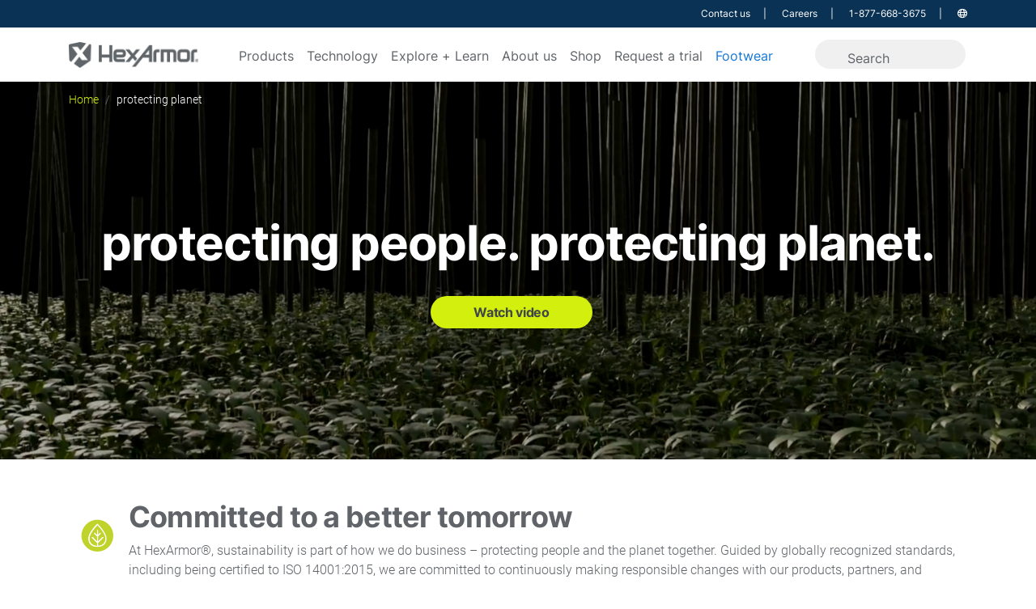

--- FILE ---
content_type: text/html; charset=utf-8
request_url: https://www.hexarmor.com/protecting-planet
body_size: 13455
content:
<!doctype html>
<html class="no-js" lang="en-US" dir="ltr">
  <head>
    <meta charset="utf-8">
    <meta http-equiv="X-UA-Compatible" content="IE=edge,chrome=1">
    <meta name="viewport" content="width=device-width, initial-scale=1">
    <meta name="robots" content="index, follow">
    <title>HexArmor</title>
    
    <meta name="keywords" content="">
    <meta name="description" content="">
    <link rel="canonical" href="https://www.hexarmor.com/protecting-planet" />
    <meta name="facebook-domain-verification" content="xqqhsqly1cqtfd8gixfkxa2ri60z3g" />
    <meta name="p:domain_verify" content="967b9c33533570d606fdabeb2802b506"/>
    <meta name="google-site-verification" content="vS2_xP-7iNTpF9oxLog1tD-GhazblUdSchgju_nfmQ0" />
    <meta property="og:locale" content="en_US" />
<meta property="og:type" content="article" />
<meta property="og:title" content="" />
<meta property="og:description" content="" />
<meta property="og:url" content="https://www.hexarmor.com/protecting-planet" />
<meta property="og:site_name" content="HexArmor" />
<meta property="og:image" content="" />

<meta name="twitter:card" content="summary_large_image"/>
<meta name="twitter:title" content=""/>
<meta name="twitter:description" content=""/>
<meta name="twitter:site" content="@HexArmor"/>
<meta name="twitter:image" content=""/>
<meta name="twitter:creator" content="@HexArmor"/>


      <!-- Google Tag Manager -->
  <script>
    if (!window.gtmTurbolinksInitialized) {
      window.gtmTurbolinksInitialized = true;

      window.previousPageUrl = window.previousPageUrl || document.referrer;
      document.addEventListener('turbolinks:before-visit', function(event) {
        window.previousPageUrl = window.location.href;
      });

      document.addEventListener('turbolinks:load', function(event) {
        if (typeof dataLayer !== 'undefined') {
          dataLayer.push({
            'event':'virtualPageview',
            'pageUrl': window.location.href,
            'pageTitle': document.title,
            'previousPageUrl': window.previousPageUrl
          });
        }
      });
    }
  </script>

  <script>(function(w,d,s,l,i){w[l]=w[l]||[];w[l].push({'gtm.start':new Date().getTime(),event:'gtm.js'});var f=d.getElementsByTagName(s)[0],j=d.createElement(s),dl=l!='dataLayer'?'&l='+l:'';j.async=true;j.src='https://www.googletagmanager.com/gtm.js?id='+i+dl;f.parentNode.insertBefore(j,f);})(window,document,'script','dataLayer','GTM-PD8CSQ7');</script>
  <!-- End Google Tag Manager -->

    <link rel="icon" type="image/png" href="https://assets.hexarmor.com/assets/favicon-6809455e127dbe7e89e973e5206973e7fdbd0fb8de778dc95d849864cb8b4d82.png" />
    <link rel="stylesheet" href="https://assets.hexarmor.com/assets/application-391d9057130fa982cfcb140203fe1f060013e54b9148121598e364f588c14dba.css" media="all" data-turbolinks-track="true" />
    <script src="https://assets.hexarmor.com/assets/application-f99f2f127adaaba411ab30ca3223fbc9107b41bc1285c11c423f2cd779ecdbce.js" data-turbolinks-track="true"></script>
    <meta name="csrf-param" content="authenticity_token" />
<meta name="csrf-token" content="QDPgFyCaUv-N-lyNS_2Mv8em7P-fCH13NuORRXc-YWtBApZwUxjpnkTSS1DKYstXosEwFMTgoQXRoGJIsxEccQ" />

    <!-- OneTrust Cookies Consent Notice start for hexarmor.com -->
  <script src="https://cdn.cookielaw.org/scripttemplates/otSDKStub.js"  type="text/javascript" charset="UTF-8" data-domain-script="299706a4-216c-4ebc-a06d-3c52f41e7334"></script>
<!-- OneTrust Cookies Consent Notice end for hexarmor.com -->
<script type="text/javascript">
  function OptanonWrapper() { }
</script>

    <script type="text/plain" class="optanon-category-2" src="//7080faf5a3764f2e9e85728ccfd16056.js.ubembed.com" async></script>

    <script type="text/javascript">
var _iub = _iub || [];
_iub.csConfiguration = {
  "countryDetection":true,
  "enableGdpr":false,
  "enableLgpd":true,
  "enableUspr":true,
  "floatingPreferencesButtonDisplay":"bottom-left",
  "lang":"en",
  "lgpdAppliesGlobally":false,
  "perPurposeConsent":true,
  "rebuildIframe":false,
  "reloadOnConsent":true,
  "siteId":1171595,
  "cookiePolicyId":10300140,
  "banner":{
    "acceptButtonCaptionColor":"#606468",
    "acceptButtonColor":"#D2EF0E",
    "acceptButtonDisplay":true,
    "closeButtonDisplay":false,
    "continueWithoutAcceptingButtonDisplay":true,
    "customizeButtonCaptionColor":"#606468",
    "customizeButtonColor":"#D2EF0E",
    "customizeButtonDisplay":true,
    "explicitWithdrawal":true,
    "listPurposes":true,
    "linksColor":"#D2EF0E",
    "position":"float-bottom-left",
    "rejectButtonCaptionColor":"#606468",
    "rejectButtonColor":"#D2EF0E",
    "rejectButtonDisplay":true
  }
};
</script>

<script type="text/javascript" src="https://cs.iubenda.com/autoblocking/1171595.js"></script>
<script type="text/javascript" src="//cdn.iubenda.com/cs/gpp/stub.js"></script>
<script type="text/javascript" src="//cdn.iubenda.com/cs/iubenda_cs.js" charset="UTF-8" async></script>

  </head>

  <body id="pages" class="protecting_planet " data-rails-env="production" data-algolia-app-id="AJCEDEJVN8" data-algolia-search-key="a79a1de365422bb69ce8b0b1af128e43">
      <!-- Google Tag Manager (noscript) -->
  <noscript><iframe src="https://www.googletagmanager.com/ns.html?id=GTM-PD8CSQ7"height="0" width="0" style="display:none;visibility:hidden"></iframe></noscript>
  <!-- End Google Tag Manager (noscript) -->

    <header id="site-header">
  <div class="tier-1 d-none d-lg-block">
    <div class="container-fluid d-flex justify-content-end">
      <nav class="navbar navbar-expand-lg navbar-inverse d-none d-lg-block">
  <ul class="navbar-nav ml-auto">
    <li class="nav-item">
      <a class="nav-link" href="/contact">Contact us</a>
    </li>
    <li class="nav-item">
      <a class="nav-link" href="/careers">Careers</a>
    </li>
    <li class="phone nav-item">
      <a href="tel://8776683675" target="_blank" class='nav-link'>1-877-668-3675</a>
    </li>
    <li class="nav-item dropdown locale-wrap">
      <a href="#" class="nav-link dropdown-toggle" id="dropdownCountry" data-toggle="dropdown" aria-label="Language options">
  <i class="far fa-globe"></i>
</a>

<div class="dropdown-menu dropdown-menu-md-right country-list" aria-labelledby="dropdownCountry">
    <a class="dropdown-item" href="https://www.hexarmor.com/contact">English</a>
    <a class="dropdown-item" href="https://www.hexarmor.com/contact/de">Deutsch</a>
    <a class="dropdown-item" href="https://www.hexarmor.com/contact/es-mx">Español</a>
    <a class="dropdown-item" href="https://www.hexarmor.com/contact/ms-my">Bahasa Melayu</a>
    <a class="dropdown-item" href="https://www.hexarmor.com/contact/nl">Nederlands</a>
    <a class="dropdown-item" href="https://www.hexarmor.com/contact/ko">한국어</a>
    <a class="dropdown-item" href="https://www.hexarmor.com/contact/ar">لعربية</a>
    <a class="dropdown-item" href="https://www.hexarmor.com/contact/nn">Norsk</a>
    <a class="dropdown-item" href="https://www.hexarmor.com/contact/ru">Pусский</a>
    <a class="dropdown-item" href="https://www.hexarmor.com/contact/pl">Polski</a>
    <a class="dropdown-item" href="https://www.hexarmor.com/contact/pt">Português</a>
    <a class="dropdown-item" href="https://www.hexarmor.com/contact/fr">Français</a>
</div>

    </li>
  </ul>
</nav>

    </div>
  </div>
  <nav class="tier-2 navbar navbar-expand-lg navbar-inverse">
    <div class="container-fluid">
      <a class="navbar-brand" href="/">
        <img alt="HexArmor logo" id="header-logo" class="mb-1" src="https://assets.hexarmor.com/assets/branding/logo_with_text-aa8debc1a8eacbe91ca9b800c63f6fb9d58660ded2440b38fd211146ef286cdf.png" />
</a>
      <div class="ml-auto d-md-block d-lg-none">
  <ul id="upper-nav-mobile">
    <li class="phone nav-item">
      <a href="tel://8776683675" target="_blank" class="nav-link">
        <span class="d-none d-md-block">1-877-668-3675</span>
        <span class="d-block d-md-none">
          <i class="fas fa-phone-alt"></i>
        </span>
      </a>
    </li>
    <li class="nav-item">
      <a href="#" data-toggle="modal" data-target="#search-modal" class="toggle-search nav-link">
        <i class="fal fa-search"></i>
      </a>
    </li>
  </ul>
</div>

      <button type="button" class="navbar-toggler no-focus-outline" onclick="openMobileNav()">
        <i class="fas fa-bars"></i>
      </button>

      <div class="collapse navbar-collapse" id="navbar">
  <ul class="navbar-nav mx-auto d-none d-lg-flex">
    <li class="nav-item dropdown static-dropdown">
  <a href="https://www.hexarmor.com/products" class="main-bar nav-link dropdown-toggle" id="dropdownProducts" data-toggle="" aria-haspopup="true" aria-expanded="false">
    Products
  </a>
  <ul class="dropdown-menu products-dropdown w-100 pb-4" aria-labelledby="dropdownProducts">
    <div id="nav-product-dropdown" class="container align-items-start">
          <div class="product-column" >
            <li class=false>
            <a class="dropdown-item font-weight-bold" href="/products?products_production%5BrefinementList%5D%5Bproduct_type_root%5D%5B%5D=Hand+protection
">HAND PROTECTION</a>
              <a class="dropdown-item" href="/products?products_production%5BrefinementList%5D%5Bbenefits%5D%5B%5D=Arc+flash+rated&amp;products_production%5BrefinementList%5D%5Bproduct_type_root%5D%5B%5D=Hand+protection
">Arc-flash</a>
              <a class="dropdown-item" href="/products?products_production%5BrefinementList%5D%5Bbenefits%5D%5B%5D=Chemical+resistant&amp;products_production%5BrefinementList%5D%5Bproduct_type_root%5D%5B%5D=Hand+protection
">Chemical resistant</a>
              <a class="dropdown-item" href="/products?products_production%5BrefinementList%5D%5Bbenefits%5D%5B%5D=Cold+weather+resistant&amp;products_production%5BrefinementList%5D%5Bproduct_type_root%5D%5B%5D=Hand+protection
">Cold weather</a>
              <a class="dropdown-item" href="/products?products_production%5BrefinementList%5D%5Bbenefits%5D%5B%5D=Contact+heat+rated&amp;products_production%5BrefinementList%5D%5Bproduct_type_root%5D%5B%5D=Hand+protection
">Contact heat</a>
              <a class="dropdown-item" href="/products?products_production%5BrefinementList%5D%5Bansi_isea_cut_level%5D%5B%5D=A1&amp;products_production%5BrefinementList%5D%5Bansi_isea_cut_level%5D%5B%5D=A2&amp;products_production%5BrefinementList%5D%5Bansi_isea_cut_level%5D%5B%5D=A3&amp;products_production%5BrefinementList%5D%5Bproduct_type_root%5D%5B%5D=Hand+protection
">Cut level A1-A3</a>
              <a class="dropdown-item" href="/products?products_production%5BrefinementList%5D%5Bansi_isea_cut_level%5D%5B%5D=A4&amp;products_production%5BrefinementList%5D%5Bansi_isea_cut_level%5D%5B%5D=A5&amp;products_production%5BrefinementList%5D%5Bansi_isea_cut_level%5D%5B%5D=A6&amp;products_production%5BrefinementList%5D%5Bproduct_type_root%5D%5B%5D=Hand+protection
">Cut level A4-A6</a>
              <a class="dropdown-item" href="/products?products_production%5BrefinementList%5D%5Bansi_isea_cut_level%5D%5B%5D=A7&amp;products_production%5BrefinementList%5D%5Bansi_isea_cut_level%5D%5B%5D=A8&amp;products_production%5BrefinementList%5D%5Bansi_isea_cut_level%5D%5B%5D=A9&amp;products_production%5BrefinementList%5D%5Bproduct_type_root%5D%5B%5D=Hand+protection
">Cut level A7-A9</a>
              <a class="dropdown-item" href="/products?products_production%5BrefinementList%5D%5Bbenefits%5D%5B%5D=Fire+%2B+rescue
">Fire + rescue</a>
              <a class="dropdown-item" href="/products?products_production%5BrefinementList%5D%5Bbenefits%5D%5B%5D=Fluid+resistant&amp;products_production%5BrefinementList%5D%5Bproduct_type_root%5D%5B%5D=Hand+protection
">Fluid resistant</a>
              <a class="dropdown-item" href="/products?products_production%5BrefinementList%5D%5Bbenefits%5D%5B%5D=Impact+resistant&amp;products_production%5BrefinementList%5D%5Bproduct_type_root%5D%5B%5D=Hand+protection
">Impact resistant</a>
              <a class="dropdown-item" href="/products?products_production%5BrefinementList%5D%5Bbenefits%5D%5B%5D=Leather&amp;products_production%5BrefinementList%5D%5Bproduct_type_root%5D%5B%5D=Hand+protection
">Leather</a>
              <a class="dropdown-item" href="/products?products_production%5BrefinementList%5D%5Bbenefits%5D%5B%5D=Mechanic%27s+style&amp;products_production%5BrefinementList%5D%5Bproduct_type_root%5D%5B%5D=Hand+protection
">Mechanic&#39;s style</a>
              <a class="dropdown-item" href="/products?products_production%5BrefinementList%5D%5Bbenefits%5D%5B%5D=Needlestick+resistant&amp;products_production%5BrefinementList%5D%5Bproduct_type_root%5D%5B%5D=Hand+protection
">Needle resistant</a>
              <a class="dropdown-item" href="/products?products_production%5BrefinementList%5D%5Bbenefits%5D%5B%5D=Puncture+resistant&amp;products_production%5BrefinementList%5D%5Bproduct_type_root%5D%5B%5D=Hand+protection
">Puncture resistant</a>
              <a class="dropdown-item" href="/products?products_production%5BrefinementList%5D%5Bbenefits%5D%5B%5D=Sustainable&amp;products_production%5BrefinementList%5D%5Bproduct_type_root%5D%5B%5D=Hand+protection
">Sustainable</a>
              <a class="dropdown-item" href="/products?products_production%5BrefinementList%5D%5Bbenefits%5D%5B%5D=Welding&amp;products_production%5BrefinementList%5D%5Bproduct_type_root%5D%5B%5D=Hand+protection
">Welding</a>
              <a class="dropdown-item font-weight-bold" href="/products?products_production%5BrefinementList%5D%5Bproduct_type_root%5D%5B%5D=Hand+protection
">View all</a>
            </li>
          </div>
          <div class="product-column" >
            <li class=false>
            <a class="dropdown-item font-weight-bold" href="/products?products_production%5BrefinementList%5D%5Bproduct_type_root%5D%5B%5D=Footwear
">FOOTWEAR</a>
              <a class="dropdown-item" href="/products?products_production%5Bmenu%5D%5Bproduct_type_sub%5D=Work+boots&amp;products_production%5BrefinementList%5D%5Bproduct_type_root%5D%5B%5D=Footwear
">Work boots</a>
              <a class="dropdown-item" href="/products?products_production%5Bmenu%5D%5Bproduct_type_sub%5D=Footwear+accessories&amp;products_production%5BrefinementList%5D%5Bproduct_type_root%5D%5B%5D=Footwear
">Footwear accessories</a>
              <a class="dropdown-item font-weight-bold" href="/products?products_production%5BrefinementList%5D%5Bproduct_type_root%5D%5B%5D=Footwear
">View all</a>
            </li>
          
          
            <li class=mt-35>
            <a class="dropdown-item font-weight-bold" href="/products?products_production%5BrefinementList%5D%5Bproduct_type_root%5D%5B%5D=Eye+protection
">EYE PROTECTION</a>
              <a class="dropdown-item" href="/products?products_production%5Bmenu%5D%5Bproduct_type_sub%5D=Safety+glasses&amp;products_production%5BrefinementList%5D%5Bproduct_type_root%5D%5B%5D=Eye+protection
">Safety glasses</a>
              <a class="dropdown-item" href="/products?products_production%5Bmenu%5D%5Bproduct_type_sub%5D=Safety+goggles&amp;products_production%5BrefinementList%5D%5Bproduct_type_root%5D%5B%5D=Eye+protection
">Safety goggles</a>
              <a class="dropdown-item" href="/products?products_production%5Bmenu%5D%5Bproduct_type_sub%5D=Gasketed+eyewear&amp;products_production%5BrefinementList%5D%5Bproduct_type_root%5D%5B%5D=Eye+protection
">Gasketed eyewear</a>
              <a class="dropdown-item" href="/products?products_production%5Bmenu%5D%5Bproduct_type_sub%5D=Eyewear+accessories&amp;products_production%5BrefinementList%5D%5Bproduct_type_root%5D%5B%5D=Eye+protection
">Eyewear accessories</a>
              <a class="dropdown-item font-weight-bold" href="/products?products_production%5BrefinementList%5D%5Bproduct_type_root%5D%5B%5D=Eye+protection
">View all</a>
            </li>
          
          
            <li class=mt-35>
            <a class="dropdown-item font-weight-bold" href="/products?products_production%5BrefinementList%5D%5Bproduct_type_root%5D%5B%5D=Head+protection
">HEAD PROTECTION</a>
              <a class="dropdown-item" href="/products?products_production%5BrefinementList%5D%5Bhelmet_application%5D%5B%5D=Vented&amp;products_production%5BrefinementList%5D%5Bproduct_type_root%5D%5B%5D=Head+protection
">Vented</a>
              <a class="dropdown-item" href="/products?products_production%5BrefinementList%5D%5Bhelmet_application%5D%5B%5D=Non-Vented&amp;products_production%5BrefinementList%5D%5Bproduct_type_root%5D%5B%5D=Head+protection
">Non-vented</a>
              <a class="dropdown-item" href="/products?products_production%5Bmenu%5D%5Bproduct_type_sub%5D=Helmet+accessories
">Helmet accessories</a>
              <a class="dropdown-item font-weight-bold" href="/products?products_production%5BrefinementList%5D%5Bproduct_type_root%5D%5B%5D=Head+protection
">View all</a>
            </li>
          </div>
          <div class="product-column" >
            <li class=false>
            <a class="dropdown-item font-weight-bold" href="/products?products_production%5BrefinementList%5D%5Bproduct_type_root%5D%5B%5D=Hearing+protection
">HEARING PROTECTION</a>
              <a class="dropdown-item" href="/products?products_production%5BrefinementList%5D%5Bbenefits%5D%5B%5D=Corded&amp;products_production%5BrefinementList%5D%5Bproduct_type_root%5D%5B%5D=Hearing+protection
">Corded</a>
              <a class="dropdown-item" href="/products?products_production%5BrefinementList%5D%5Bbenefits%5D%5B%5D=Metal+detectable&amp;products_production%5BrefinementList%5D%5Bproduct_type_root%5D%5B%5D=Hearing+protection
">Metal detectable</a>
              <a class="dropdown-item" href="/products?products_production%5Bmenu%5D%5Bproduct_type_sub%5D=Disposable+earplugs&amp;products_production%5BrefinementList%5D%5Bproduct_type_root%5D%5B%5D=Hearing+protection
">Disposable</a>
              <a class="dropdown-item" href="/products?products_production%5Bmenu%5D%5Bproduct_type_sub%5D=Earmuffs&amp;products_production%5BrefinementList%5D%5Bproduct_type_root%5D%5B%5D=Hearing+protection
">Earmuffs</a>
              <a class="dropdown-item" href="/products?products_production%5Bmenu%5D%5Bproduct_type_sub%5D=Reusable+earplugs&amp;products_production%5BrefinementList%5D%5Bproduct_type_root%5D%5B%5D=Hearing+protection
">Reusable</a>
              <a class="dropdown-item font-weight-bold" href="/products?products_production%5BrefinementList%5D%5Bproduct_type_root%5D%5B%5D=Hearing+protection
">View all</a>
            </li>
          
          
            <li class=mt-35>
            <a class="dropdown-item font-weight-bold" href="/products?products_production%5BrefinementList%5D%5Bproduct_type_root%5D%5B%5D=Body+protection
">BODY PROTECTION</a>
              <a class="dropdown-item" href="/products?products_production%5Bmenu%5D%5Bproduct_type_sub%5D=Arm+protection&amp;products_production%5BrefinementList%5D%5Bproduct_type_root%5D%5B%5D=Body+protection
">Arm protection</a>
              <a class="dropdown-item" href="/products?products_production%5Bmenu%5D%5Bproduct_type_sub%5D=Torso+protection&amp;products_production%5BrefinementList%5D%5Bproduct_type_root%5D%5B%5D=Body+protection
">Torso protection</a>
              <a class="dropdown-item" href="/products?products_production%5Bmenu%5D%5Bproduct_type_sub%5D=Leg+protection&amp;products_production%5BrefinementList%5D%5Bproduct_type_root%5D%5B%5D=Body+protection
">Leg protection</a>
              <a class="dropdown-item font-weight-bold" href="/products?products_production%5BrefinementList%5D%5Bproduct_type_root%5D%5B%5D=Body+protection
">View all</a>
            </li>
          </div>
    </div>
  </ul>
</li>
    <li class="nav-item dropdown static-dropdown">
  <a href="https://www.hexarmor.com/technologies" class="main-bar nav-link dropdown-toggle" id="dropdown-technology" data-toggle="" aria-haspopup="true" aria-expanded="false">
    Technology
  </a>
  <div id="dropdown-technology-menu" class="dropdown-menu w-100 pb-4" aria-labelledby="dropdown-technology">
    <div class="container d-flex justify-content-start">
        <a class="dropdown-item col-lg-2" href="/technologies/safety-footwear">
          <img class="img-fluid d-none d-lg-block tech-nav-img" alt="go to safety footwear page" src="https://cdn.hexarmor.com/technologies/20/background/3a6b57f0-bb20-41b8-8d33-50756fa45131.jpg" />
          <span>Safety footwear</span>
</a>        <a class="dropdown-item col-lg-2" href="/technologies/helix">
          <img class="img-fluid d-none d-lg-block tech-nav-img" alt="go to helix® page" src="https://cdn.hexarmor.com/technologies/10/background/5a315119-17a1-449b-91ee-0004e974162b.jpg" />
          <span>Helix®</span>
</a>        <a class="dropdown-item col-lg-2" href="/technologies/eyewear">
          <img class="img-fluid d-none d-lg-block tech-nav-img" alt="go to safety eyewear page" src="https://cdn.hexarmor.com/technologies/15/background/d860a3ff-e6d3-492e-bdc3-a022cd52ce31.jpg" />
          <span>Safety eyewear</span>
</a>        <a class="dropdown-item col-lg-2" href="/technologies/safety-helmets">
          <img class="img-fluid d-none d-lg-block tech-nav-img" alt="go to safety helmets page" src="https://cdn.hexarmor.com/technologies/16/background/000236a8-8e2a-4a88-9f4a-6f0d05e1fe1f.jpg" />
          <span>Safety helmets</span>
</a>        <a class="dropdown-item col-lg-2" href="/technologies/kinetix">
          <img class="img-fluid d-none d-lg-block tech-nav-img" alt="go to kinetix® suspension page" src="https://cdn.hexarmor.com/technologies/17/background/f900b685-e3aa-4ea8-8b1c-2c06cf8a07d7.jpg" />
          <span>Kinetix® suspension</span>
</a>        <a class="dropdown-item col-lg-2" href="/technologies/superfabric">
          <img class="img-fluid d-none d-lg-block tech-nav-img" alt="go to superfabric® page" src="https://cdn.hexarmor.com/technologies/3/background/70c70d21-7e1c-4b6c-9784-90db7fb0c6a0.jpg" />
          <span>SuperFabric®</span>
</a>        <a class="dropdown-item col-lg-2" href="/technologies/welding">
          <img class="img-fluid d-none d-lg-block tech-nav-img" alt="go to welding page" src="https://cdn.hexarmor.com/technologies/18/background/62d265ae-8fe5-46c8-a27c-e95d30aaf599.jpg" />
          <span>Welding</span>
</a>        <a class="dropdown-item col-lg-2" href="/technologies/irx-impact">
          <img class="img-fluid d-none d-lg-block tech-nav-img" alt="go to impact protection page" src="https://cdn.hexarmor.com/technologies/7/background/17c29547-4d17-4e3e-8fc3-05582a388eea.jpg" />
          <span>Impact protection</span>
</a>        <a class="dropdown-item col-lg-2" href="/technologies/hearing-protection">
          <img class="img-fluid d-none d-lg-block tech-nav-img" alt="go to hearing protection page" src="https://cdn.hexarmor.com/technologies/14/background/f926ebf7-db11-4446-9e0c-6233fe168ae7.jpg" />
          <span>Hearing protection</span>
</a>        <a class="dropdown-item col-lg-2" href="/technologies/cold-weather">
          <img class="img-fluid d-none d-lg-block tech-nav-img" alt="go to cold weather page" src="https://cdn.hexarmor.com/technologies/12/background/c8f65fd7-65bd-4465-9173-d4ae49f3c79c.jpg" />
          <span>Cold weather</span>
</a>    </div>
  </div>
</li>
    <li class="nav-item dropdown static-dropdown">
  <a href=/learning-center class="main-bar nav-link dropdown-toggle" id="dropdownLearning" data-toggle="" aria-haspopup="true" aria-expanded="false">
    Explore + Learn
  </a>
  <ul class="dropdown-menu products-dropdown w-100 pb-4" aria-labelledby="dropdownLearning">
    <div class="container align-items-start">
        <li>
          <a class="dropdown-item font-weight-bold" href="/learning-center?learning_center_production%5Bmenu%5D%5Btype_name%5D=Blog%20post">BLOGS</a>
            <a class="dropdown-item" href="/learning-center?learning_center_production%5Bmenu%5D%5Bproduct_type_roots%5D=Hand%20protection&amp;learning_center_production%5Bmenu%5D%5Btype_name%5D=Blog%20post">Hand safety</a>
            <a class="dropdown-item" href="/learning-center?learning_center_production%5Bmenu%5D%5Btype_name%5D=Blog%20post&amp;learning_center_production%5Bmenu%5D%5Bproduct_type_roots%5D=Eye%20protection">Eye safety</a>
            <a class="dropdown-item" href="/learning-center?learning_center_production%5Bmenu%5D%5Btype_name%5D=Blog%20post&amp;learning_center_production%5Bmenu%5D%5Bproduct_type_roots%5D=Head%20protection">Head safety</a>
            <a class="dropdown-item" href="/learning-center?learning_center_production%5Bmenu%5D%5Btype_name%5D=Blog%20post&amp;learning_center_production%5Bmenu%5D%5Bproduct_type_roots%5D=Hearing%20protection">Hearing safety</a>
            <a class="dropdown-item" href="/learning-center?learning_center_production%5Bmenu%5D%5Btype_name%5D=Blog%20post&amp;learning_center_production%5Bmenu%5D%5Bproduct_type_roots%5D=Body%20protection">Arm and body</a>
            <a class="dropdown-item" href="/learning-center?learning_center_production%5Bmenu%5D%5Btype_name%5D=Blog%20post&amp;learning_center_production%5Bmenu%5D%5Bproduct_type_roots%5D=Footwear">Footwear</a>
            <a class="dropdown-item" href="/learning-center?learning_center_production%5Bmenu%5D%5Btype_name%5D=Blog%20post&amp;learning_center_production%5Bmenu%5D%5Bsafety_education_benefits%5D=Extreme%20weather%20safety">Extreme weather safety</a>
            <a class="dropdown-item" href="/learning-center?learning_center_production%5Bmenu%5D%5Btype_name%5D=Blog%20post&amp;learning_center_production%5Bmenu%5D%5Bsafety_education_benefits%5D=Cost%20savings">Cost saving</a>
          <a class="dropdown-item font-weight-bold" href="/learning-center?learning_center_production%5Bmenu%5D%5Btype_name%5D=Blog%20post">View all</a>
        </li>
        <li>
          <a class="dropdown-item font-weight-bold" href="/learning-center?learning_center_production%5Bmenu%5D%5Btype_name%5D=Brochure">BROCHURES</a>
            <a class="dropdown-item" href="/brochures/full-product-brochure">Full product brochure</a>
            <a class="dropdown-item" href="/brochures/hand-safety-handbook">Hand safety handbook</a>
            <a class="dropdown-item" href="/brochures/hexarmor-hearing-protection-brochure">Hearing safety brochure</a>
            <a class="dropdown-item" href="/brochures/safety-helmet-brochure">Safety helmet brochure</a>
            <a class="dropdown-item" href="/brochures/eyewear-brochure">Safety eyewear brochure</a>
            <a class="dropdown-item" href="/brochures/asphalt-boot-brochure">Asphalt boot brochure</a>
          <a class="dropdown-item font-weight-bold" href="/learning-center?learning_center_production%5Bmenu%5D%5Btype_name%5D=Brochure">View all</a>
        </li>
        <li>
          <a class="dropdown-item font-weight-bold" href="/learning-center?learning_center_production%5Bmenu%5D%5Btype_name%5D=Case%20study">CASE STUDIES</a>
            <a class="dropdown-item" href="/learning-center?learning_center_production%5Bmenu%5D%5Btype_name%5D=Case%20study&amp;learning_center_production%5Bmenu%5D%5Bsafety_education_benefits%5D=Injury%20reduction">Injury reduction</a>
            <a class="dropdown-item" href="/learning-center?learning_center_production%5Bmenu%5D%5Btype_name%5D=Case%20study&amp;learning_center_production%5Bmenu%5D%5Bsafety_education_benefits%5D=Cost%20savings">Cost savings</a>
            <a class="dropdown-item" href="/learning-center?learning_center_production%5Bmenu%5D%5Btype_name%5D=Case%20study&amp;learning_center_production%5Bmenu%5D%5Bsafety_education_benefits%5D=SKU%20reduction">SKU reduction</a>
            <a class="dropdown-item" href="/learning-center?learning_center_production%5Bmenu%5D%5Btype_name%5D=Case%20study&amp;learning_center_production%5Bmenu%5D%5Bsafety_education_benefits%5D=Increased%20compliance">Increased compliance</a>
          <a class="dropdown-item font-weight-bold" href="/learning-center?learning_center_production%5Bmenu%5D%5Btype_name%5D=Case%20study">View all</a>
        </li>
        <li>
          <a class="dropdown-item font-weight-bold" href="/learning-center?learning_center_production%5Bmenu%5D%5Btype_name%5D=White%20paper">WHITE PAPERS</a>
            <a class="dropdown-item" href="/learning-center?learning_center_production%5Bmenu%5D%5Btype_name%5D=White%20paper&amp;learning_center_production%5Bmenu%5D%5Bwhite_paper_types%5D=PPE%20standards">PPE standards</a>
            <a class="dropdown-item" href="/learning-center?learning_center_production%5Bmenu%5D%5Btype_name%5D=White%20paper&amp;learning_center_production%5Bmenu%5D%5Bwhite_paper_types%5D=Cost%20savings%20analysis">Cost savings</a>
            <a class="dropdown-item" href="/learning-center?learning_center_production%5Bmenu%5D%5Btype_name%5D=White%20paper&amp;learning_center_production%5Bmenu%5D%5Bwhite_paper_types%5D=Build%20a%20program">Building a program</a>
            <a class="dropdown-item" href="/learning-center?learning_center_production%5Bmenu%5D%5Btype_name%5D=White%20paper&amp;learning_center_production%5Bmenu%5D%5Bwhite_paper_types%5D=Trial%20how-to">Trial how-to</a>
          <a class="dropdown-item font-weight-bold" href="/learning-center?learning_center_production%5Bmenu%5D%5Btype_name%5D=White%20paper">View all</a>
        </li>
        <li>
          <a class="dropdown-item font-weight-bold" href="/learning-center?learning_center_production%5Bmenu%5D%5Btype_name%5D=Video">VIDEOS</a>
            <a class="dropdown-item" href="/learning-center?learning_center_production%5Bmenu%5D%5Btype_name%5D=Video&amp;learning_center_production%5Bmenu%5D%5Bsafety_education_video_types%5D=Technologies">HexArmor® technologies</a>
            <a class="dropdown-item" href="/learning-center?learning_center_production%5Bmenu%5D%5Btype_name%5D=Video&amp;learning_center_production%5Bmenu%5D%5Bsafety_education_video_types%5D=Product%20testing">Product testing</a>
            <a class="dropdown-item" href="/learning-center?learning_center_production%5Bmenu%5D%5Btype_name%5D=Video&amp;learning_center_production%5Bmenu%5D%5Bsafety_education_video_types%5D=Product%20family%20overviews">Product family overviews</a>
            <a class="dropdown-item" href="/learning-center?learning_center_production%5Bmenu%5D%5Btype_name%5D=Video&amp;learning_center_production%5Bmenu%5D%5Bsafety_education_video_types%5D=Safety%20education">Safety education</a>
          <a class="dropdown-item font-weight-bold" href="/learning-center?learning_center_production%5Bmenu%5D%5Btype_name%5D=Video">View all</a>
        </li>
    </div>
  </ul>
</li>

    <li class="nav-item dropdown">
  <a href="#" class="main-bar nav-link dropdown-toggle" id="dropdown-about-us" data-toggle="dropdown" role="button" aria-haspopup="true" aria-expanded="false">
    About us
  </a>
  <div class="dropdown-menu p-1 pb-3" aria-labelledby="dropdown-about-us">
      <a class="dropdown-item" href="/about-us">Vision and mission</a>
      <a class="dropdown-item" href="/protecting-planet">Sustainability | protecting planet</a>
      <a class="dropdown-item" href="/posts/sustainability-you-can-trust-our-gold-ecovadis-rating%20">Gold EcoVadis supplier rating</a>
      <a class="dropdown-item" href="/shield-program">HexArmor Shield® program</a>
      <a class="dropdown-item" href="/careers">Careers</a>
      <a class="dropdown-item" href="/contact">Contact us</a>
  </div>
</li>
    <li class="nav-item">
      <a class="main-bar nav-link" id="visit-store" target="_blank" href="https://safetygloves.com/">Shop</a>
    </li>
    <li class="nav-item">
      <a class="main-bar nav-link" href="/trial-request">Request a trial</a>
    </li>
    <li class="nav-item">
      <a class="main-bar nav-link blue" href="/technologies/safety-footwear">Footwear</a>
    </li>
  </ul>
</div>


      <div id="nav-search-input-group" class="d-flex align-self-baseline input-group input-group-sm">
        <input class="typeahead" placeholder="Search">
        </input>
      </div>
    </div>
  </nav>

  <aside id="mobile-nav">
  <!-- Button to close the overlay navigation -->
  <a id="close-mobile-nav" class="closebtn" onclick="closeMobileNav()"><i class="fas fa-times"></i></a>

   <!-- Head for submenus -->
  <div id="mobile-header">
    <i id="mobile-header-back" class="fas fa-chevron-left" onclick="openRootMenu()"></i>
    <span id="mobile-header-text">Mobile header</span>
  </div>

  <!-- Root menu -->
  <div class="mobile-menu-body">
    <div id="mobile-root" class="navbar-nav">
      <a class="nav-link" onclick="openSubMenu('products')">Products<i class="fas fa-chevron-right"></i></a>
      <a class="nav-link" onclick="openSubMenu('technologies')">Technology<i class="fas fa-chevron-right"></i></a>
      <a class="nav-link" onclick="openSubMenu('learning-center')">Explore + Learn<i class="fas fa-chevron-right"></i></a>
      <a class="nav-link" onclick="openSubMenu('about-us')">About us<i class="fas fa-chevron-right"></i></a>
      <a class="nav-link" id="visit-store" target="_blank" href="https://safetygloves.com/">Shop</a>
      <a class="nav-link" href="/trial-request">Request a trial</a>
      <a class="nav-link" href="/contact">Contact us</a>
      <a class="nav-link blue" href="/technologies/safety-footwear">Footwear</a>
    </div>

    <!-- Sub menus -->
    <div id="mobile-products" class="mobile-sub-menu">
      <a class="nav-link" href="https://www.hexarmor.com/products">All products</a>
        <a class="nav-link" href="/products?products_production%5BrefinementList%5D%5Bproduct_type_root%5D%5B%5D=Hand+protection
">Hand protection</a>
        <a class="nav-link" href="/products?products_production%5BrefinementList%5D%5Bproduct_type_root%5D%5B%5D=Footwear
">Footwear</a>
        <a class="nav-link" href="/products?products_production%5BrefinementList%5D%5Bproduct_type_root%5D%5B%5D=Eye+protection
">Eye protection</a>
        <a class="nav-link" href="/products?products_production%5BrefinementList%5D%5Bproduct_type_root%5D%5B%5D=Head+protection
">Head protection</a>
        <a class="nav-link" href="/products?products_production%5BrefinementList%5D%5Bproduct_type_root%5D%5B%5D=Hearing+protection
">Hearing protection</a>
        <a class="nav-link" href="/products?products_production%5BrefinementList%5D%5Bproduct_type_root%5D%5B%5D=Body+protection
">Body protection</a>
    </div>
    <div id="mobile-technologies" class="mobile-sub-menu">
      <div class="d-flex row text-center">
        <a class="dropdown-item col-6" href="/technologies/safety-footwear">
          <img class="mobile-tech-img" alt="go to safety footwear page" src="https://cdn.hexarmor.com/technologies/20/background/3a6b57f0-bb20-41b8-8d33-50756fa45131.jpg" />
          <div>Safety footwear</div>
</a>        <a class="dropdown-item col-6" href="/technologies/helix">
          <img class="mobile-tech-img" alt="go to helix® page" src="https://cdn.hexarmor.com/technologies/10/background/5a315119-17a1-449b-91ee-0004e974162b.jpg" />
          <div>Helix®</div>
</a>        <a class="dropdown-item col-6" href="/technologies/eyewear">
          <img class="mobile-tech-img" alt="go to safety eyewear page" src="https://cdn.hexarmor.com/technologies/15/background/d860a3ff-e6d3-492e-bdc3-a022cd52ce31.jpg" />
          <div>Safety eyewear</div>
</a>        <a class="dropdown-item col-6" href="/technologies/safety-helmets">
          <img class="mobile-tech-img" alt="go to safety helmets page" src="https://cdn.hexarmor.com/technologies/16/background/000236a8-8e2a-4a88-9f4a-6f0d05e1fe1f.jpg" />
          <div>Safety helmets</div>
</a>        <a class="dropdown-item col-6" href="/technologies/kinetix">
          <img class="mobile-tech-img" alt="go to kinetix® suspension page" src="https://cdn.hexarmor.com/technologies/17/background/f900b685-e3aa-4ea8-8b1c-2c06cf8a07d7.jpg" />
          <div>Kinetix® suspension</div>
</a>        <a class="dropdown-item col-6" href="/technologies/superfabric">
          <img class="mobile-tech-img" alt="go to superfabric® page" src="https://cdn.hexarmor.com/technologies/3/background/70c70d21-7e1c-4b6c-9784-90db7fb0c6a0.jpg" />
          <div>SuperFabric®</div>
</a>        <a class="dropdown-item col-6" href="/technologies/welding">
          <img class="mobile-tech-img" alt="go to welding page" src="https://cdn.hexarmor.com/technologies/18/background/62d265ae-8fe5-46c8-a27c-e95d30aaf599.jpg" />
          <div>Welding</div>
</a>        <a class="dropdown-item col-6" href="/technologies/irx-impact">
          <img class="mobile-tech-img" alt="go to impact protection page" src="https://cdn.hexarmor.com/technologies/7/background/17c29547-4d17-4e3e-8fc3-05582a388eea.jpg" />
          <div>Impact protection</div>
</a>        <a class="dropdown-item col-6" href="/technologies/hearing-protection">
          <img class="mobile-tech-img" alt="go to hearing protection page" src="https://cdn.hexarmor.com/technologies/14/background/f926ebf7-db11-4446-9e0c-6233fe168ae7.jpg" />
          <div>Hearing protection</div>
</a>        <a class="dropdown-item col-6" href="/technologies/cold-weather">
          <img class="mobile-tech-img" alt="go to cold weather page" src="https://cdn.hexarmor.com/technologies/12/background/c8f65fd7-65bd-4465-9173-d4ae49f3c79c.jpg" />
          <div>Cold weather</div>
</a>      </div>
    </div>
    <div id="mobile-learning-center" class="mobile-sub-menu">
        <a class="nav-link" href="/learning-center?learning_center_production%5Bmenu%5D%5Btype_name%5D=Blog%20post">Blogs</a>
        <a class="nav-link" href="/learning-center?learning_center_production%5Bmenu%5D%5Btype_name%5D=Brochure">Brochures</a>
        <a class="nav-link" href="/learning-center?learning_center_production%5Bmenu%5D%5Btype_name%5D=Case%20study">Case studies</a>
        <a class="nav-link" href="/learning-center?learning_center_production%5Bmenu%5D%5Btype_name%5D=White%20paper">White papers</a>
        <a class="nav-link" href="/learning-center?learning_center_production%5Bmenu%5D%5Btype_name%5D=Video">Videos</a>
    </div>
    <div id="mobile-about-us" class="mobile-sub-menu">
        <a class="nav-link" href="/about-us">Vision and mission</a>
        <a class="nav-link" href="/protecting-planet">Sustainability | protecting planet</a>
        <a class="nav-link" href="/posts/sustainability-you-can-trust-our-gold-ecovadis-rating%20">Gold EcoVadis supplier rating</a>
        <a class="nav-link" href="/shield-program">HexArmor Shield® program</a>
        <a class="nav-link" href="/careers">Careers</a>
        <a class="nav-link" href="/contact">Contact us</a>
    </div>
  </div>

</aside>

</header>


    <div id='overlay'></div>
      <div id="breadcrumbs">
        <div class="container-fluid">
          <div class="row">
            <ol class="breadcrumb"><li class="breadcrumb-item"><a href="/">Home</a></li><li class="breadcrumb-item active">protecting planet</li></ol>
          </div>
        </div>
      </div>

    

    



  <div id="video-modal-3rg8ido4un" class="modal fade " tabindex="-1" role="dialog" aria-labelledby="myModalLabel" aria-hidden="true" style="display: none;">
    <div class="modal-dialog modal-lg">
      <div class="modal-content">
        <div class="modal-header">
          <h4 class="modal-title" id="myModalLabel">HexArmor - protecting people. protecting planet.</h4>
          <button type="button" class="close" data-dismiss="modal" aria-hidden="true">
            <span>&times;</span>
          </button>
        </div>
        <div class="modal-body">
          <script src="https://fast.wistia.com/assets/external/E-v1.js" async></script><div class="wistia_responsive_padding" style="padding:56.25% 0 0 0;position:relative;"><div class="wistia_responsive_wrapper" style="height:100%;left:0;position:absolute;top:0;width:100%;"><div class="wistia_embed wistia_async_3rg8ido4un autoPlay=true controlsVisibleOnLoad=false playButton=false playbar=true videoFoam=true" style="height:100%;position:relative;width:100%">&nbsp;</div></div></div>
        </div>
      </div>
    </div>
  </div>


<div id="protecting-planet-header">
  
<div id="video-highlight" class="bg-video-parent header">
  <div class="d-flex justify-content-center bg-video-overlay no-highlight">
    <div class="highlight-content">
      <h1 id="header-title" class="display-2">protecting people. <br class="d-block d-lg-none">protecting planet.</h1>


        <div class='btn-wrap'>
            <a class="btn btn-green-on-dark mr-3" data-toggle="modal" href="#video-modal-3rg8ido4un">Watch video</a>
        </div>
    </div>
  </div>

  <div class="bg-video-container d-none d-lg-block">
    <script src="https://fast.wistia.com/assets/external/E-v1.js" async></script><div class="wistia_responsive_padding" style="padding:36.46% 0 0 0;position:relative;"><div class="wistia_responsive_wrapper" style="height:100%;left:0;position:absolute;top:0;width:100%;"><div class="wistia_embed wistia_async_9968071pim autoPlay=true controlsVisibleOnLoad=false endVideoBehavior=loop playBar=false playButton=false videoFoam=true volumeControl=false" style="height:100%;position:relative;width:100%">&nbsp;</div></div></div>
  </div>
</div>

</div>

<div id="protecting-planet-1">
  <div class="mx-xl-auto container-xl">
    <div class="d-flex flex-lg-row flex-column align-items-center">
      <div id="icon-container" class="mr-lg-1 mb-3 mb-lg-0">
        <img class="img-fluid" alt="" src="https://assets.hexarmor.com/assets/eco_friendly_solid-a0c1d9f8cef7237a8b806983ede8132bdf26d0fc8d61fd076082237402be60d3.png" />
      </div>
      <div>
        <h2>Committed to a better tomorrow</h2>
        <p class='mb-0'>At HexArmor®, sustainability is part of how we do business – protecting people and the planet together. Guided by globally recognized standards, including being certified to ISO 14001:2015, we are committed to continuously making responsible changes with our products, partners, and operations</p>
      </div>
    </div>
  </div>
</div>

<section id="protecting-planet-eco-vadis" class="bg-gray">
    <div class="mx-xl-auto container-xl">
        <div class="d-flex flex-lg-row flex-column align-items-center py-6">
            <div class="mr-lg-5 mb-lg-0 mb-5">
                <img alt="Gold EcoVadis sustainability rating badge" class="img-fluid ecovadis-logo" src="https://assets.hexarmor.com/assets/protecting_planet/ecovadis_logo-fbb74999f26b894e676e94a976dd1c796b4ac88d8e11b0fddea7c27b7837f76c.png" />
            </div>
            <div>
                <h2>Inside our group's Gold EcoVadis rating</h2>
                <p>We are excited to share that UVEX SAFETY GROUP GmbH & Co. KG, parent company of HexArmor®, has achieved Gold in the EcoVadis sustainability assessment, scoring 78/100 and placing us in the top 5% of all rated companies worldwide.</p>
                <div class="d-flex justify-content-center justify-content-lg-start">
                    <a class="btn btn-outline-gray long mr-0 mr-sm-3 mb-3" href="/posts/sustainability-you-can-trust-our-gold-ecovadis-rating">Read blog</a>
                </div>
            </div>
        </div>
    </div>
</section>



<div id="protecting-planet-2" class="container-fluid">
  <h2>Products made with the planet in mind</h2>
  <p>From sustainable bamboo fibers to recycled materials and carbon-neutral manufacturing, we’re continuing to explore ways to reduce our environmental impact and use renewable resources in our design, development, and manufacturing processes.</p>
  <div class="row callout-row">
  <div class="container d-flex justify-content-center flex-column col-img-left">
      <div class="callout-text-row order-last col-lg-6 d-flex align-items-center offset-lg-6">
          <div class="row justify-content-end">
            <div class="callout-text col-lg-11">
              <p class="callout-type"></p>
              <h3 class="callout-title">Bamboo bound for unbeatable comfort and durability</h3>
              <p class="callout-content">The first-of-its-kind Helix® 3055 Bamboo TwinFlex® glove, made with natural bamboo viscose fibers in a CO<sub>2</sub> neutral facility, pushes the limits of cooling comfort and unmatched durability.</p>
              <div class="callout-link">
                <a href="/products/helix-3055">View Helix® 3055 Bamboo TwinFlex® &gt;</a>
              </div>
            </div>
          </div>
      </div>
      <div class="callout-img-row order-first">
        <div class="col-12 px-0">
          <img class="img-fluid" alt="The Helix® 3055 Bamboo TwinFlex® sustainable safety glove shown being made with bamboo fibers." src="https://assets.hexarmor.com/assets/protecting_planet/3055_bamboo-9fb6998a51c8971d016a289eb58eacddba37c40188b3d8f95fac554dd9a56482.jpg" />
        </div>
      </div>
  </div>
</div>
<div class="row callout-row">
  <div class="container d-flex justify-content-center flex-column col-img-right">
      <div class="callout-img-row">
        <div class="col-12 px-0">
          <img class="img-fluid" alt="The Helix® 3050 sustainable safety glove shown being made from recycled plastic water bottle materials." src="https://assets.hexarmor.com/assets/protecting_planet/3050_bottle-31391da2aa553256ff098484e40edc81d2299c3136f0e149ca631f2945067296.jpg" />
        </div>
      </div>
      <div class="callout-text-row">
        <div class="col-lg-6 d-flex align-items-center">
          <div class="row">
            <div class="callout-text col-lg-11">
              <p class="callout-type"></p>
              <h3 class="callout-title">From plastic bottle to protective glove</h3>
              <p class="callout-content">We’ve leveraged the power of plastic to create the Helix® 3050 — made from recycled plastic water bottle materials, resulting in a 50% reduction in CO<sub>2</sub> emissions.</p>
              <div class="callout-link">
                <a href="/products/helix-3050">View Helix® 3050 &gt;</a>
              </div>
            </div>
          </div>
        </div>
      </div>
  </div>
</div>
<div class="row callout-row">
  <div class="container d-flex justify-content-center flex-column col-img-left">
      <div class="callout-text-row order-last col-lg-6 d-flex align-items-center offset-lg-6">
          <div class="row justify-content-end">
            <div class="callout-text col-lg-11">
              <p class="callout-type"></p>
              <h3 class="callout-title">The world’s most sustainable earplug manufacturer</h3>
              <p class="callout-content">Manufacturing 1,000 HexArmor® earplugs generates no more waste than the grounds in one coffee filter. Plus, our Swedish facility produces zero carbon emissions and is the first in the PPE sector to be audited and approved in accordance with ISO 26000 – Social Responsibility.</p>
              <div class="callout-link">
                <a href="/products?products_production%5Bmenu%5D%5Bproduct_type_sub%5D=Disposable+earplugs&amp;products_production%5BrefinementList%5D%5Bproduct_type_root%5D%5B%5D=Hearing+protection&amp;turbolinks=true">View earplugs &gt;</a>
              </div>
            </div>
          </div>
      </div>
      <div class="callout-img-row order-first">
        <div class="col-12 px-0">
          <img class="img-fluid" alt="HexArmor’s sustainable earplugs for work shown as waste-reducing with leaves and water." src="https://assets.hexarmor.com/assets/protecting_planet/earplug-7e35bced7081c780c3fc8d1d437fd9465d996778a5b489c42e620ff8b94a0137.jpg" />
        </div>
      </div>
  </div>
</div>
<div class="row callout-row">
  <div class="container d-flex justify-content-center flex-column col-img-right">
      <div class="callout-img-row">
        <div class="col-12 px-0">
          <img class="img-fluid" alt="HexArmor&#39;s Planet Series Eyewear floating in clouds." src="https://assets.hexarmor.com/assets/protecting_planet/eyewear-2a49b01f775deba9e97ff76339f3313281000aa334f067c81732af85000f3a0a.jpg" />
        </div>
      </div>
      <div class="callout-text-row">
        <div class="col-lg-6 d-flex align-items-center">
          <div class="row">
            <div class="callout-text col-lg-11">
              <p class="callout-type"></p>
              <h3 class="callout-title">Reduced carbon footprint. Same high performance.</h3>
              <p class="callout-content">The Planet Series VS250 and MX225 deliver up to a 43% lower carbon footprint using recycled materials and mass-balanced lenses. Across all HexArmor® safety eyewear, premium components and coatings help reduce single-use PPE waste.</p>
              <div class="callout-link">
                <a href="/products?products_production%5Bmenu%5D%5Bproduct_type_sub%5D=Safety+glasses&amp;products_production%5BrefinementList%5D%5Bbenefits%5D%5B%5D=Sustainable&amp;products_production%5BrefinementList%5D%5Bproduct_type_root%5D%5B%5D=Eye+protection&amp;turbolinks=true">View Planet Series eyewear &gt;</a>
              </div>
            </div>
          </div>
        </div>
      </div>
  </div>
</div>
<div class="row callout-row">
  <div class="container d-flex justify-content-center flex-column col-img-left">
      <div class="callout-text-row order-last col-lg-6 d-flex align-items-center offset-lg-6">
          <div class="row justify-content-end">
            <div class="callout-text col-lg-11">
              <p class="callout-type"></p>
              <h3 class="callout-title">Durable arm protection that lasts 20x longer</h3>
              <p class="callout-content">SuperFabric® brand material provides unmatched durability when it comes arm guards – often times lasting 20x longer than typical Kevlar® sleeves – helping drastically decrease PPE waste at worksites.</p>
              <div class="callout-link">
                <a href="/products?products_production%5Bmenu%5D%5Bproduct_type_sub%5D=Arm+protection&amp;products_production%5BrefinementList%5D%5Bproduct_type_root%5D%5B%5D=Body+protection&amp;turbolinks=true">View arm guards &gt;</a>
              </div>
            </div>
          </div>
      </div>
      <div class="callout-img-row order-first">
        <div class="col-12 px-0">
          <img class="img-fluid" alt="SuperFabric® brand material durable arm sleeves shown alongside 20 typical Kevlar® sleeves." src="https://assets.hexarmor.com/assets/protecting_planet/arm_guard-4bd0da2ab5ad1b72f506aacbdf693fd8cead93703cdc1b5d7722ee0d09219ac9.jpg" />
        </div>
      </div>
  </div>
</div>

</div>



<div id="protecting-planet-3" class="bg-video-parent ">
  <div class="d-flex justify-content-center bg-video-overlay no-highlight">
    <div class="highlight-content">
      <h1 id="header-title" class="false">protecting people</h1>

        <p>Business is people. Without a commitment to equitable work practices, <br class='d-none d-md-inline'>worker safety, and a sense of community and meaningful work, we cannot be successful.</p>

    </div>
  </div>

  <div class="bg-video-container d-none d-lg-block">
    <script src="https://fast.wistia.com/assets/external/E-v1.js" async></script><div class="wistia_responsive_padding" style="padding:36.46% 0 0 0;position:relative;"><div class="wistia_responsive_wrapper" style="height:100%;left:0;position:absolute;top:0;width:100%;"><div class="wistia_embed wistia_async_6qoi743dr0 autoPlay=true controlsVisibleOnLoad=false endVideoBehavior=loop playBar=false playButton=false videoFoam=true volumeControl=false" style="height:100%;position:relative;width:100%">&nbsp;</div></div></div>
  </div>
</div>


<div id="protecting-planet-4">
  <div class="container-fluid">
    <h2>Take responsibility with us</h2>
    <div class="row">
      <p class="mx-auto mb-0">As we continue to learn and strive towards more sustainable practices, please contact us if you have any questions regarding our efforts. <span class='d-inline-block'>Or, dive right into viewing our eco-friendly PPE line up.</span></p>
      <div class="mx-auto btn-wrap">
        <a class="btn btn-green-on-light mr-3 long" href="/contact">Contact us</a>
        <a class="btn btn-outline-gray long" href="/products?products_production%5BrefinementList%5D%5Bbenefits%5D%5B0%5D=Sustainable">View sustainable products</a>
      </div>
    </div>
  </div>
</div>

    <script async defer id="aweb-script" type="text/javascript" src="https://ramp.accessibleweb.com/badge/03Zc9abO61ztZ8JJL93Vkqjf4fM88fpynrOCwCtGlJA/script.js"></script>

<footer id="site-footer">
  <div class="tier-1">
    <div class="container">
      <div id="footer-tier-1" class="row justify-content-between align-items-md-center">
        <div id="footer-logo">
          <div>
            <a href="/">
              <img alt="Go to HexArmor.com homepage" class="img-fluid" src="https://assets.hexarmor.com/assets/branding/logo_with_text-aa8debc1a8eacbe91ca9b800c63f6fb9d58660ded2440b38fd211146ef286cdf.png" />
</a>          </div>
        </div>
        <div class="w-100"></div>
        <div id="footer-links-wrap" class="d-flex justify-content-center justify-content-md-start flex-md-grow-1">
          <a id="footer-about" href="/about-us">About Us</a>
          <a id="footer-jobs" href="/careers">Careers</a>
          <a id="footer-contact" href="/contact">Contact Us</a>
        </div>
        <div id="footer-email-wrap d-none">
          <span id="footer-email-success">Success! Keep an eye on your inbox for all things safety and PPE.</span>
          <form name="footer-email-form" id="footer-email-form" class="d-none" action="https://go2.hexarmor.com/l/764273/2019-06-15/h6" enctype="application/x-www-form-urlencoded" method="post" data-required-field-text="This field is required.">
  <div>
    <label for="footer-email-input">Subscribe for all things PPE</label>
  </div>
  <div class="form-row d-flex justify-content-center justify-content-md-start">
    <input id="footer-email-input" type="email" class="form-control col-8" aria-describedby="emailAddress" placeholder="Email Address">
    <input id="mktFrmSubmit" class="btn btn-primary" type="submit" name="subscribeButton" value="Subscribe">
  </div>
  <div id="footer-email-disclaimer" class="form-text">
    <span class="asterisk"> We will handle storing and processing your personal data in line with our
      <a href="/privacy-policy">Privacy Policy</a>.
    </span>
  </div>
</form>

        </div>
      </div>
    </div>
  </div>

  <div class="tier-2">
    <div class="container">
      <div id="footer-tier-2" class="row align-items-center justify-content-center">
        <div class="flex-md-grow-1">
          <span><a id="footer-unauthorized-dealers" href="/unauthorized-dealers">Unauthorized Dealers</a></span>
          <span><a id="footer-iso" target="_blank" href="https://cdn.hexarmor.com/pdf/b2b16e95-12d7-40c3-a415-a8add3e083da.pdf">ISO Certification</a></span>
          <span><a id="footer-legal" href="/legal">Legal</a></span>
          <span><a id="footer-ip" href="/ip-notice">IP Notice</a></span>
          <span><a id="footer-accessibility" href="#" data-awam-target>Accessibility</a></span>
          <span data-turbolinks="false"><a id="footer-privacy" href="/privacy-policy">Privacy</a></span>
          <span data-turbolinks="false"><a id="footer-cookie" href="/cookie-policy">Cookies</a></span>
        </div>

        <div class="break-row d-md-none"></div>

        <div class="flex-md-grow-2" id="footer-links-social">
            <a href="https://www.youtube.com/c/hexarmor" target="_blank" aria-label="Youtube">
              <i class="fab fa-youtube"></i>
            </a>
            <a href="https://www.facebook.com/hexarmor" target="_blank" aria-label="Facebook">
              <i class="fab fa-facebook"></i>
            </a>
            <a href="https://www.linkedin.com/company/hexarmor" target="_blank" aria-label="LinkedIn">
              <i class="fab fa-linkedin-in"></i>
            </a>
            <a href="https://instagram.com/hexarmor" target="_blank" aria-label="Instagram">
              <i class="fab fa-instagram"></i>
            </a>
            <a href="https://twitter.com/hexarmor" target="_blank" aria-label="Twitter">
              <i class="fab fa-twitter"></i>
            </a>
        </div>
      </div>
    </div>
  </div>

  <div class="tier-3">
    <div class="container">
      <div id="footer-tier-3" class="row">
        <div class="mr-md-auto text-uppercase">
          SuperFabric® is a registered Trademark of HDM, Inc.
        </div>
        <div>
          640 Leffingwell AVE NE Grand Rapids, Michigan 49505
        </div>
        <div>
          &copy; 2026 HexArmor
        </div>
      </div>
    </div>
  </div>
</footer>

<div class="modal fade" id="search-modal" tabindex="-1" role="dialog" aria-labelledby="search-modal-label">
  <div class="modal-dialog" role="document">
    <i id="search-modal-close" class="fas fa-times" data-dismiss="modal"></i>
    <div class="modal-content">
      <div class="modal-body">
        <form id="search-form" action="/search" accept-charset="UTF-8" method="get">
          <div class="form-group has-feedback">
            <span class="fas fa-search form-control-feedback" aria-hidden="true"></span>
            <input type="text" name="q" id="q" placeholder="Search for Products, Videos, Case Studies..." class="typeahead form-control input-lg" />
          </div>
</form>      </div>
    </div>
  </div>
</div>

    <!--Start of Pardot Tracking Script-->
<script type="text/javascript">
piAId = '765273';
piCId = '1293';
piHostname = 'pi.pardot.com';

(function() {
    function async_load(){
        var s = document.createElement('script'); s.type = 'text/javascript';
        s.src = ('https:' == document.location.protocol ? 'https://pi' : 'http://cdn') + '.pardot.com/pd.js';
        var c = document.getElementsByTagName('script')[0]; c.parentNode.insertBefore(s, c);
    }
    if(window.attachEvent) { window.attachEvent('onload', async_load); }
    else { window.addEventListener('load', async_load, false); }
})();
</script>
<!--End of Pardot Tracking Script-->

  </body>
</html>


--- FILE ---
content_type: application/javascript
request_url: https://7080faf5a3764f2e9e85728ccfd16056.js.ubembed.com/
body_size: 327
content:
(function(s){s.src="https://assets.ubembed.com/universalscript/releases/v0.184.0/bundle.js";s.addEventListener("load",function(){ube.init({"environment":"production","geoData":{"latitude":39.96118,"longitude":-82.99879,"continentCode":"NA","countryCode":"US","regionCode":"OH","city":"columbus"},"ubCode":"7080faf5a3764f2e9e85728ccfd16056","matchingRules":[]});});document.head.appendChild(s);})(document.createElement("script"));

--- FILE ---
content_type: application/javascript; charset=utf-8
request_url: https://cs.iubenda.com/cookie-solution/confs/js/10300140.js
body_size: -197
content:
_iub.csRC = { consApiKey: 'SBdfKehAdrYMVMpXi3NLjRk7paCl4rhy', consentDatabasePublicKey: '1UIQ8Jbl3SBJV3VepJXmdNKnrZynNkSm', showBranding: false, publicId: '873cd183-6db6-11ee-8bfc-5ad8d8c564c0', floatingGroup: false };
_iub.csEnabled = true;
_iub.csPurposes = [5,4,1,2,7,3,"sh","s"];
_iub.cpUpd = 1740679679;
_iub.csT = 0.15;
_iub.googleConsentModeV2 = true;
_iub.totalNumberOfProviders = 16;
